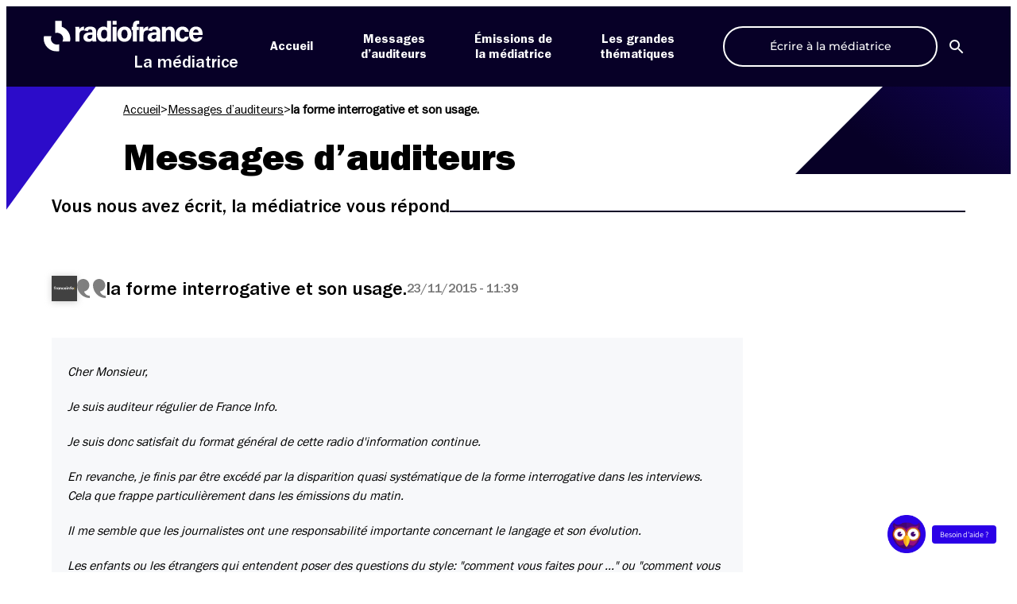

--- FILE ---
content_type: text/html; charset=UTF-8
request_url: https://mediateur.radiofrance.com/messages/la-forme-interrogative-et-son-usage/
body_size: 15498
content:
<!DOCTYPE html>
<html lang="fr-FR">

<head>
    <meta name="viewport" content="width=device-width, initial-scale=1"><title>la forme interrogative et son usage. &#8211; La Médiatrice</title><link rel="preload" href="https://mediateur.radiofrance.com/wp-content/themes/la-mediatrice/assets/images/logo-radiofrance-wt.svg" as="image" fetchpriority="high"><link rel="preload" href="https://mediateur.radiofrance.com/wp-content/themes/la-mediatrice/assets/images/chaines/franceinfo.svg" as="image" fetchpriority="high"><link rel="preload" href="https://mediateur.radiofrance.com/wp-content/themes/la-mediatrice/assets/images/avatar-mediatrice.png" as="image" fetchpriority="high">

    <meta charset="UTF-8">
    
    <link rel="apple-touch-icon" sizes="180x180" href="https://mediateur.radiofrance.com/wp-content/themes/la-mediatrice/favicons/apple-touch-icon.png">
    <link rel="icon" type="image/png" sizes="32x32" href="https://mediateur.radiofrance.com/wp-content/themes/la-mediatrice/favicons/favicon-32x32.png">
    <link rel="icon" type="image/png" sizes="16x16" href="https://mediateur.radiofrance.com/wp-content/themes/la-mediatrice/favicons/favicon-16x16.png">
    <link rel="manifest" href="https://mediateur.radiofrance.com/wp-content/themes/la-mediatrice/site.webmanifest">
    <link rel="mask-icon" href="https://mediateur.radiofrance.com/wp-content/themes/la-mediatrice/favicons/safari-pinned-tab.svg" color="#2b00e7">
    <meta name="msapplication-TileColor" content="#ffffff">
    <meta name="theme-color" content="#ffffff">

    <script data-cfasync="false" data-no-defer="1" data-no-minify="1" data-no-optimize="1">var ewww_webp_supported=!1;function check_webp_feature(A,e){var w;e=void 0!==e?e:function(){},ewww_webp_supported?e(ewww_webp_supported):((w=new Image).onload=function(){ewww_webp_supported=0<w.width&&0<w.height,e&&e(ewww_webp_supported)},w.onerror=function(){e&&e(!1)},w.src="data:image/webp;base64,"+{alpha:"UklGRkoAAABXRUJQVlA4WAoAAAAQAAAAAAAAAAAAQUxQSAwAAAARBxAR/Q9ERP8DAABWUDggGAAAABQBAJ0BKgEAAQAAAP4AAA3AAP7mtQAAAA=="}[A])}check_webp_feature("alpha");</script><script data-cfasync="false" data-no-defer="1" data-no-minify="1" data-no-optimize="1">var Arrive=function(c,w){"use strict";if(c.MutationObserver&&"undefined"!=typeof HTMLElement){var r,a=0,u=(r=HTMLElement.prototype.matches||HTMLElement.prototype.webkitMatchesSelector||HTMLElement.prototype.mozMatchesSelector||HTMLElement.prototype.msMatchesSelector,{matchesSelector:function(e,t){return e instanceof HTMLElement&&r.call(e,t)},addMethod:function(e,t,r){var a=e[t];e[t]=function(){return r.length==arguments.length?r.apply(this,arguments):"function"==typeof a?a.apply(this,arguments):void 0}},callCallbacks:function(e,t){t&&t.options.onceOnly&&1==t.firedElems.length&&(e=[e[0]]);for(var r,a=0;r=e[a];a++)r&&r.callback&&r.callback.call(r.elem,r.elem);t&&t.options.onceOnly&&1==t.firedElems.length&&t.me.unbindEventWithSelectorAndCallback.call(t.target,t.selector,t.callback)},checkChildNodesRecursively:function(e,t,r,a){for(var i,n=0;i=e[n];n++)r(i,t,a)&&a.push({callback:t.callback,elem:i}),0<i.childNodes.length&&u.checkChildNodesRecursively(i.childNodes,t,r,a)},mergeArrays:function(e,t){var r,a={};for(r in e)e.hasOwnProperty(r)&&(a[r]=e[r]);for(r in t)t.hasOwnProperty(r)&&(a[r]=t[r]);return a},toElementsArray:function(e){return e=void 0!==e&&("number"!=typeof e.length||e===c)?[e]:e}}),e=(l.prototype.addEvent=function(e,t,r,a){a={target:e,selector:t,options:r,callback:a,firedElems:[]};return this._beforeAdding&&this._beforeAdding(a),this._eventsBucket.push(a),a},l.prototype.removeEvent=function(e){for(var t,r=this._eventsBucket.length-1;t=this._eventsBucket[r];r--)e(t)&&(this._beforeRemoving&&this._beforeRemoving(t),(t=this._eventsBucket.splice(r,1))&&t.length&&(t[0].callback=null))},l.prototype.beforeAdding=function(e){this._beforeAdding=e},l.prototype.beforeRemoving=function(e){this._beforeRemoving=e},l),t=function(i,n){var o=new e,l=this,s={fireOnAttributesModification:!1};return o.beforeAdding(function(t){var e=t.target;e!==c.document&&e!==c||(e=document.getElementsByTagName("html")[0]);var r=new MutationObserver(function(e){n.call(this,e,t)}),a=i(t.options);r.observe(e,a),t.observer=r,t.me=l}),o.beforeRemoving(function(e){e.observer.disconnect()}),this.bindEvent=function(e,t,r){t=u.mergeArrays(s,t);for(var a=u.toElementsArray(this),i=0;i<a.length;i++)o.addEvent(a[i],e,t,r)},this.unbindEvent=function(){var r=u.toElementsArray(this);o.removeEvent(function(e){for(var t=0;t<r.length;t++)if(this===w||e.target===r[t])return!0;return!1})},this.unbindEventWithSelectorOrCallback=function(r){var a=u.toElementsArray(this),i=r,e="function"==typeof r?function(e){for(var t=0;t<a.length;t++)if((this===w||e.target===a[t])&&e.callback===i)return!0;return!1}:function(e){for(var t=0;t<a.length;t++)if((this===w||e.target===a[t])&&e.selector===r)return!0;return!1};o.removeEvent(e)},this.unbindEventWithSelectorAndCallback=function(r,a){var i=u.toElementsArray(this);o.removeEvent(function(e){for(var t=0;t<i.length;t++)if((this===w||e.target===i[t])&&e.selector===r&&e.callback===a)return!0;return!1})},this},i=new function(){var s={fireOnAttributesModification:!1,onceOnly:!1,existing:!1};function n(e,t,r){return!(!u.matchesSelector(e,t.selector)||(e._id===w&&(e._id=a++),-1!=t.firedElems.indexOf(e._id)))&&(t.firedElems.push(e._id),!0)}var c=(i=new t(function(e){var t={attributes:!1,childList:!0,subtree:!0};return e.fireOnAttributesModification&&(t.attributes=!0),t},function(e,i){e.forEach(function(e){var t=e.addedNodes,r=e.target,a=[];null!==t&&0<t.length?u.checkChildNodesRecursively(t,i,n,a):"attributes"===e.type&&n(r,i)&&a.push({callback:i.callback,elem:r}),u.callCallbacks(a,i)})})).bindEvent;return i.bindEvent=function(e,t,r){t=void 0===r?(r=t,s):u.mergeArrays(s,t);var a=u.toElementsArray(this);if(t.existing){for(var i=[],n=0;n<a.length;n++)for(var o=a[n].querySelectorAll(e),l=0;l<o.length;l++)i.push({callback:r,elem:o[l]});if(t.onceOnly&&i.length)return r.call(i[0].elem,i[0].elem);setTimeout(u.callCallbacks,1,i)}c.call(this,e,t,r)},i},o=new function(){var a={};function i(e,t){return u.matchesSelector(e,t.selector)}var n=(o=new t(function(){return{childList:!0,subtree:!0}},function(e,r){e.forEach(function(e){var t=e.removedNodes,e=[];null!==t&&0<t.length&&u.checkChildNodesRecursively(t,r,i,e),u.callCallbacks(e,r)})})).bindEvent;return o.bindEvent=function(e,t,r){t=void 0===r?(r=t,a):u.mergeArrays(a,t),n.call(this,e,t,r)},o};d(HTMLElement.prototype),d(NodeList.prototype),d(HTMLCollection.prototype),d(HTMLDocument.prototype),d(Window.prototype);var n={};return s(i,n,"unbindAllArrive"),s(o,n,"unbindAllLeave"),n}function l(){this._eventsBucket=[],this._beforeAdding=null,this._beforeRemoving=null}function s(e,t,r){u.addMethod(t,r,e.unbindEvent),u.addMethod(t,r,e.unbindEventWithSelectorOrCallback),u.addMethod(t,r,e.unbindEventWithSelectorAndCallback)}function d(e){e.arrive=i.bindEvent,s(i,e,"unbindArrive"),e.leave=o.bindEvent,s(o,e,"unbindLeave")}}(window,void 0),ewww_webp_supported=!1;function check_webp_feature(e,t){var r;ewww_webp_supported?t(ewww_webp_supported):((r=new Image).onload=function(){ewww_webp_supported=0<r.width&&0<r.height,t(ewww_webp_supported)},r.onerror=function(){t(!1)},r.src="data:image/webp;base64,"+{alpha:"UklGRkoAAABXRUJQVlA4WAoAAAAQAAAAAAAAAAAAQUxQSAwAAAARBxAR/Q9ERP8DAABWUDggGAAAABQBAJ0BKgEAAQAAAP4AAA3AAP7mtQAAAA==",animation:"UklGRlIAAABXRUJQVlA4WAoAAAASAAAAAAAAAAAAQU5JTQYAAAD/////AABBTk1GJgAAAAAAAAAAAAAAAAAAAGQAAABWUDhMDQAAAC8AAAAQBxAREYiI/gcA"}[e])}function ewwwLoadImages(e){if(e){for(var t=document.querySelectorAll(".batch-image img, .image-wrapper a, .ngg-pro-masonry-item a, .ngg-galleria-offscreen-seo-wrapper a"),r=0,a=t.length;r<a;r++)ewwwAttr(t[r],"data-src",t[r].getAttribute("data-webp")),ewwwAttr(t[r],"data-thumbnail",t[r].getAttribute("data-webp-thumbnail"));for(var i=document.querySelectorAll("div.woocommerce-product-gallery__image"),r=0,a=i.length;r<a;r++)ewwwAttr(i[r],"data-thumb",i[r].getAttribute("data-webp-thumb"))}for(var n=document.querySelectorAll("video"),r=0,a=n.length;r<a;r++)ewwwAttr(n[r],"poster",e?n[r].getAttribute("data-poster-webp"):n[r].getAttribute("data-poster-image"));for(var o,l=document.querySelectorAll("img.ewww_webp_lazy_load"),r=0,a=l.length;r<a;r++)e&&(ewwwAttr(l[r],"data-lazy-srcset",l[r].getAttribute("data-lazy-srcset-webp")),ewwwAttr(l[r],"data-srcset",l[r].getAttribute("data-srcset-webp")),ewwwAttr(l[r],"data-lazy-src",l[r].getAttribute("data-lazy-src-webp")),ewwwAttr(l[r],"data-src",l[r].getAttribute("data-src-webp")),ewwwAttr(l[r],"data-orig-file",l[r].getAttribute("data-webp-orig-file")),ewwwAttr(l[r],"data-medium-file",l[r].getAttribute("data-webp-medium-file")),ewwwAttr(l[r],"data-large-file",l[r].getAttribute("data-webp-large-file")),null!=(o=l[r].getAttribute("srcset"))&&!1!==o&&o.includes("R0lGOD")&&ewwwAttr(l[r],"src",l[r].getAttribute("data-lazy-src-webp"))),l[r].className=l[r].className.replace(/\bewww_webp_lazy_load\b/,"");for(var s=document.querySelectorAll(".ewww_webp"),r=0,a=s.length;r<a;r++)e?(ewwwAttr(s[r],"srcset",s[r].getAttribute("data-srcset-webp")),ewwwAttr(s[r],"src",s[r].getAttribute("data-src-webp")),ewwwAttr(s[r],"data-orig-file",s[r].getAttribute("data-webp-orig-file")),ewwwAttr(s[r],"data-medium-file",s[r].getAttribute("data-webp-medium-file")),ewwwAttr(s[r],"data-large-file",s[r].getAttribute("data-webp-large-file")),ewwwAttr(s[r],"data-large_image",s[r].getAttribute("data-webp-large_image")),ewwwAttr(s[r],"data-src",s[r].getAttribute("data-webp-src"))):(ewwwAttr(s[r],"srcset",s[r].getAttribute("data-srcset-img")),ewwwAttr(s[r],"src",s[r].getAttribute("data-src-img"))),s[r].className=s[r].className.replace(/\bewww_webp\b/,"ewww_webp_loaded");window.jQuery&&jQuery.fn.isotope&&jQuery.fn.imagesLoaded&&(jQuery(".fusion-posts-container-infinite").imagesLoaded(function(){jQuery(".fusion-posts-container-infinite").hasClass("isotope")&&jQuery(".fusion-posts-container-infinite").isotope()}),jQuery(".fusion-portfolio:not(.fusion-recent-works) .fusion-portfolio-wrapper").imagesLoaded(function(){jQuery(".fusion-portfolio:not(.fusion-recent-works) .fusion-portfolio-wrapper").isotope()}))}function ewwwWebPInit(e){ewwwLoadImages(e),ewwwNggLoadGalleries(e),document.arrive(".ewww_webp",function(){ewwwLoadImages(e)}),document.arrive(".ewww_webp_lazy_load",function(){ewwwLoadImages(e)}),document.arrive("videos",function(){ewwwLoadImages(e)}),"loading"==document.readyState?document.addEventListener("DOMContentLoaded",ewwwJSONParserInit):("undefined"!=typeof galleries&&ewwwNggParseGalleries(e),ewwwWooParseVariations(e))}function ewwwAttr(e,t,r){null!=r&&!1!==r&&e.setAttribute(t,r)}function ewwwJSONParserInit(){"undefined"!=typeof galleries&&check_webp_feature("alpha",ewwwNggParseGalleries),check_webp_feature("alpha",ewwwWooParseVariations)}function ewwwWooParseVariations(e){if(e)for(var t=document.querySelectorAll("form.variations_form"),r=0,a=t.length;r<a;r++){var i=t[r].getAttribute("data-product_variations"),n=!1;try{for(var o in i=JSON.parse(i))void 0!==i[o]&&void 0!==i[o].image&&(void 0!==i[o].image.src_webp&&(i[o].image.src=i[o].image.src_webp,n=!0),void 0!==i[o].image.srcset_webp&&(i[o].image.srcset=i[o].image.srcset_webp,n=!0),void 0!==i[o].image.full_src_webp&&(i[o].image.full_src=i[o].image.full_src_webp,n=!0),void 0!==i[o].image.gallery_thumbnail_src_webp&&(i[o].image.gallery_thumbnail_src=i[o].image.gallery_thumbnail_src_webp,n=!0),void 0!==i[o].image.thumb_src_webp&&(i[o].image.thumb_src=i[o].image.thumb_src_webp,n=!0));n&&ewwwAttr(t[r],"data-product_variations",JSON.stringify(i))}catch(e){}}}function ewwwNggParseGalleries(e){if(e)for(var t in galleries){var r=galleries[t];galleries[t].images_list=ewwwNggParseImageList(r.images_list)}}function ewwwNggLoadGalleries(e){e&&document.addEventListener("ngg.galleria.themeadded",function(e,t){window.ngg_galleria._create_backup=window.ngg_galleria.create,window.ngg_galleria.create=function(e,t){var r=$(e).data("id");return galleries["gallery_"+r].images_list=ewwwNggParseImageList(galleries["gallery_"+r].images_list),window.ngg_galleria._create_backup(e,t)}})}function ewwwNggParseImageList(e){for(var t in e){var r=e[t];if(void 0!==r["image-webp"]&&(e[t].image=r["image-webp"],delete e[t]["image-webp"]),void 0!==r["thumb-webp"]&&(e[t].thumb=r["thumb-webp"],delete e[t]["thumb-webp"]),void 0!==r.full_image_webp&&(e[t].full_image=r.full_image_webp,delete e[t].full_image_webp),void 0!==r.srcsets)for(var a in r.srcsets)nggSrcset=r.srcsets[a],void 0!==r.srcsets[a+"-webp"]&&(e[t].srcsets[a]=r.srcsets[a+"-webp"],delete e[t].srcsets[a+"-webp"]);if(void 0!==r.full_srcsets)for(var i in r.full_srcsets)nggFSrcset=r.full_srcsets[i],void 0!==r.full_srcsets[i+"-webp"]&&(e[t].full_srcsets[i]=r.full_srcsets[i+"-webp"],delete e[t].full_srcsets[i+"-webp"])}return e}check_webp_feature("alpha",ewwwWebPInit);</script><meta name='robots' content='index, follow, max-image-preview:large, max-snippet:-1, max-video-preview:-1' />
	<style>img:is([sizes="auto" i], [sizes^="auto," i]) { contain-intrinsic-size: 3000px 1500px }</style>
	<link rel='dns-prefetch' href='//sdk.privacy-center.org'>
<script type="didomi/javascript" data-vendor="c:twitter-rNGnjKz6" src="https://platform.twitter.com/widgets.js" charset="UTF-8"></script>
<script type="didomi/javascript" data-vendor="c:dyduchatb-AFVAAztA" src="https://prod-mediatrice-cht-01.radiofrance.com/chatboxes/Prod/1c4b806a-5c83-47e0-85f7-563988185e4a/9e2bbcad-505b-4e79-b99b-0a5464e58a8a/assembly.min.js" id="dyduchatbox"></script>
<script type="text/javascript">window.gdprAppliesGlobally=true;(function(){function a(e){if(!window.frames[e]){if(document.body&&document.body.firstChild){var t=document.body;var n=document.createElement("iframe");n.style.display="none";n.name=e;n.title=e;t.insertBefore(n,t.firstChild)}
      else{setTimeout(function(){a(e)},5)}}}function e(n,r,o,c,s){function e(e,t,n,a){if(typeof n!=="function"){return}if(!window[r]){window[r]=[]}var i=false;if(s){i=s(e,t,n)}if(!i){window[r].push({command:e,parameter:t,callback:n,version:a})}}e.stub=true;function t(a){if(!window[n]||window[n].stub!==true){return}if(!a.data){return}
        var i=typeof a.data==="string";var e;try{e=i?JSON.parse(a.data):a.data}catch(t){return}if(e[o]){var r=e[o];window[n](r.command,r.parameter,function(e,t){var n={};n[c]={returnValue:e,success:t,callId:r.callId};a.source.postMessage(i?JSON.stringify(n):n,"*")},r.version)}}
        if(typeof window[n]!=="function"){window[n]=e;if(window.addEventListener){window.addEventListener("message",t,false)}else{window.attachEvent("onmessage",t)}}}e("__tcfapi","__tcfapiBuffer","__tcfapiCall","__tcfapiReturn");a("__tcfapiLocator");(function(e,tgt){
        var t=document.createElement("script");t.id="spcloader";t.type="text/javascript";t.async=true;t.src="https://sdk.privacy-center.org/"+e+"/loader.js?target_type=notice&target="+tgt;t.charset="utf-8";var n=document.getElementsByTagName("script")[0];n.parentNode.insertBefore(t,n)})("0ad08901-fea3-47ac-9ee9-757368300b5d","8ytVEgFT")})();</script>
		<script type="text/javascript" async>
		// Reload Page when consent changes
		window.didomiEventListeners = window.didomiEventListeners || [];
		window.didomiEventListeners.push({
			event: "consent.changed",
			listener: function (context) {
				window.location.reload(true);
			}
		});
		// Remove previous cookies from root Domain
		document.cookie = 'didomi_token=; path=/; domain=.radiofrance.com; expires=' + new Date(0).toUTCString();
		document.cookie = 'euconsent-v2=; path=/; domain=.radiofrance.com; expires=' + new Date(0).toUTCString();
		// Force customDomain
		window.didomiConfig = {
			cookies: {
				local: {
					customDomain: 'mediateur.radiofrance.com'
				}
			}
		};
		</script>
				<script type="text/javascript" async>
		document.addEventListener("DOMContentLoaded", (event) => {
			var btnDidomi = document.querySelectorAll('a[href="#didomi"]');
			if (!btnDidomi) return;

			btnDidomi.forEach(function(btn, index){
				btn.addEventListener('click', (e) => {
					e.preventDefault();
					window.Didomi.preferences.show()
				});
			});
		});
		</script>
		
	<!-- This site is optimized with the Yoast SEO plugin v26.4 - https://yoast.com/wordpress/plugins/seo/ -->
	<link rel="canonical" href="https://mediateur.radiofrance.com/message/la-forme-interrogative-et-son-usage/" />
	<meta property="og:locale" content="fr_FR" />
	<meta property="og:type" content="article" />
	<meta property="og:title" content="la forme interrogative et son usage. &#8211; La Médiatrice" />
	<meta property="og:url" content="https://mediateur.radiofrance.com/message/la-forme-interrogative-et-son-usage/" />
	<meta property="og:site_name" content="La Médiatrice" />
	<meta property="article:publisher" content="https://www.facebook.com/MediatriceRadioFrance" />
	<meta property="og:image" content="https://mediateur.radiofrance.com/wp-farm-static/wp-content/la-mediatrice/2024/03/Meditraice-Accueil.jpg" />
	<meta property="og:image:width" content="1223" />
	<meta property="og:image:height" content="600" />
	<meta property="og:image:type" content="image/jpeg" />
	<meta name="twitter:card" content="summary_large_image" />
	<meta name="twitter:site" content="@mediatriceRF" />
	<script type="application/ld+json" class="yoast-schema-graph">{"@context":"https://schema.org","@graph":[{"@type":"WebPage","@id":"https://mediateur.radiofrance.com/message/la-forme-interrogative-et-son-usage/","url":"https://mediateur.radiofrance.com/message/la-forme-interrogative-et-son-usage/","name":"la forme interrogative et son usage. &#8211; La Médiatrice","isPartOf":{"@id":"https://mediateur.radiofrance.com/#website"},"datePublished":"2015-11-23T10:39:53+00:00","breadcrumb":{"@id":"https://mediateur.radiofrance.com/message/la-forme-interrogative-et-son-usage/#breadcrumb"},"inLanguage":"fr-FR","potentialAction":[{"@type":"ReadAction","target":["https://mediateur.radiofrance.com/message/la-forme-interrogative-et-son-usage/"]}]},{"@type":"BreadcrumbList","@id":"https://mediateur.radiofrance.com/message/la-forme-interrogative-et-son-usage/#breadcrumb","itemListElement":[{"@type":"ListItem","position":1,"name":"Accueil","item":"https://mediateur.radiofrance.com/"},{"@type":"ListItem","position":2,"name":"Messages d’auditeurs","item":"https://mediateur.radiofrance.com/messages/"},{"@type":"ListItem","position":3,"name":"la forme interrogative et son usage."}]},{"@type":"WebSite","@id":"https://mediateur.radiofrance.com/#website","url":"https://mediateur.radiofrance.com/","name":"La Médiatrice","description":"commenter, réagir, questionner","potentialAction":[{"@type":"SearchAction","target":{"@type":"EntryPoint","urlTemplate":"https://mediateur.radiofrance.com/?s={search_term_string}"},"query-input":{"@type":"PropertyValueSpecification","valueRequired":true,"valueName":"search_term_string"}}],"inLanguage":"fr-FR"}]}</script>
	<!-- / Yoast SEO plugin. -->


<link rel='dns-prefetch' href='//mediateur.radiofrance.com' />
		<style type="text/css">
			#wpadminbar #wp-admin-bar-my-networks > .ab-item:first-child:before {
				content: "\f325";
				top: 3px;
			}
		</style>
		<link rel='stylesheet' id='wp-block-library-css' href='https://mediateur.radiofrance.com/wp-includes/css/dist/block-library/style.min.css?ver=1763977012' type='text/css' media='all' />
<style id='global-styles-inline-css' type='text/css'>
:root{--wp--preset--aspect-ratio--square: 1;--wp--preset--aspect-ratio--4-3: 4/3;--wp--preset--aspect-ratio--3-4: 3/4;--wp--preset--aspect-ratio--3-2: 3/2;--wp--preset--aspect-ratio--2-3: 2/3;--wp--preset--aspect-ratio--16-9: 16/9;--wp--preset--aspect-ratio--9-16: 9/16;--wp--preset--color--black: #000000;--wp--preset--color--cyan-bluish-gray: #abb8c3;--wp--preset--color--white: #ffffff;--wp--preset--color--pale-pink: #f78da7;--wp--preset--color--vivid-red: #cf2e2e;--wp--preset--color--luminous-vivid-orange: #ff6900;--wp--preset--color--luminous-vivid-amber: #fcb900;--wp--preset--color--light-green-cyan: #7bdcb5;--wp--preset--color--vivid-green-cyan: #00d084;--wp--preset--color--pale-cyan-blue: #8ed1fc;--wp--preset--color--vivid-cyan-blue: #0693e3;--wp--preset--color--vivid-purple: #9b51e0;--wp--preset--color--black-mediatrice: #070027;--wp--preset--color--blue-mediatrice: #2B00E7;--wp--preset--gradient--vivid-cyan-blue-to-vivid-purple: linear-gradient(135deg,rgba(6,147,227,1) 0%,rgb(155,81,224) 100%);--wp--preset--gradient--light-green-cyan-to-vivid-green-cyan: linear-gradient(135deg,rgb(122,220,180) 0%,rgb(0,208,130) 100%);--wp--preset--gradient--luminous-vivid-amber-to-luminous-vivid-orange: linear-gradient(135deg,rgba(252,185,0,1) 0%,rgba(255,105,0,1) 100%);--wp--preset--gradient--luminous-vivid-orange-to-vivid-red: linear-gradient(135deg,rgba(255,105,0,1) 0%,rgb(207,46,46) 100%);--wp--preset--gradient--very-light-gray-to-cyan-bluish-gray: linear-gradient(135deg,rgb(238,238,238) 0%,rgb(169,184,195) 100%);--wp--preset--gradient--cool-to-warm-spectrum: linear-gradient(135deg,rgb(74,234,220) 0%,rgb(151,120,209) 20%,rgb(207,42,186) 40%,rgb(238,44,130) 60%,rgb(251,105,98) 80%,rgb(254,248,76) 100%);--wp--preset--gradient--blush-light-purple: linear-gradient(135deg,rgb(255,206,236) 0%,rgb(152,150,240) 100%);--wp--preset--gradient--blush-bordeaux: linear-gradient(135deg,rgb(254,205,165) 0%,rgb(254,45,45) 50%,rgb(107,0,62) 100%);--wp--preset--gradient--luminous-dusk: linear-gradient(135deg,rgb(255,203,112) 0%,rgb(199,81,192) 50%,rgb(65,88,208) 100%);--wp--preset--gradient--pale-ocean: linear-gradient(135deg,rgb(255,245,203) 0%,rgb(182,227,212) 50%,rgb(51,167,181) 100%);--wp--preset--gradient--electric-grass: linear-gradient(135deg,rgb(202,248,128) 0%,rgb(113,206,126) 100%);--wp--preset--gradient--midnight: linear-gradient(135deg,rgb(2,3,129) 0%,rgb(40,116,252) 100%);--wp--preset--font-size--small: 13px;--wp--preset--font-size--medium: 20px;--wp--preset--font-size--large: 36px;--wp--preset--font-size--x-large: 42px;--wp--preset--font-family--montserrat: Montserrat, sans-serif;--wp--preset--spacing--20: 0.44rem;--wp--preset--spacing--30: 0.67rem;--wp--preset--spacing--40: 1rem;--wp--preset--spacing--50: 1.5rem;--wp--preset--spacing--60: 2.25rem;--wp--preset--spacing--70: 3.38rem;--wp--preset--spacing--80: 5.06rem;--wp--preset--shadow--natural: 6px 6px 9px rgba(0, 0, 0, 0.2);--wp--preset--shadow--deep: 12px 12px 50px rgba(0, 0, 0, 0.4);--wp--preset--shadow--sharp: 6px 6px 0px rgba(0, 0, 0, 0.2);--wp--preset--shadow--outlined: 6px 6px 0px -3px rgba(255, 255, 255, 1), 6px 6px rgba(0, 0, 0, 1);--wp--preset--shadow--crisp: 6px 6px 0px rgba(0, 0, 0, 1);}:root { --wp--style--global--content-size: calc(100% - 48px);--wp--style--global--wide-size: 1100px; }:where(body) { margin: 0; }.wp-site-blocks > .alignleft { float: left; margin-right: 2em; }.wp-site-blocks > .alignright { float: right; margin-left: 2em; }.wp-site-blocks > .aligncenter { justify-content: center; margin-left: auto; margin-right: auto; }:where(.is-layout-flex){gap: 0.5em;}:where(.is-layout-grid){gap: 0.5em;}.is-layout-flow > .alignleft{float: left;margin-inline-start: 0;margin-inline-end: 2em;}.is-layout-flow > .alignright{float: right;margin-inline-start: 2em;margin-inline-end: 0;}.is-layout-flow > .aligncenter{margin-left: auto !important;margin-right: auto !important;}.is-layout-constrained > .alignleft{float: left;margin-inline-start: 0;margin-inline-end: 2em;}.is-layout-constrained > .alignright{float: right;margin-inline-start: 2em;margin-inline-end: 0;}.is-layout-constrained > .aligncenter{margin-left: auto !important;margin-right: auto !important;}.is-layout-constrained > :where(:not(.alignleft):not(.alignright):not(.alignfull)){max-width: var(--wp--style--global--content-size);margin-left: auto !important;margin-right: auto !important;}.is-layout-constrained > .alignwide{max-width: var(--wp--style--global--wide-size);}body .is-layout-flex{display: flex;}.is-layout-flex{flex-wrap: wrap;align-items: center;}.is-layout-flex > :is(*, div){margin: 0;}body .is-layout-grid{display: grid;}.is-layout-grid > :is(*, div){margin: 0;}body{padding-top: 0px;padding-right: 0px;padding-bottom: 0px;padding-left: 0px;}a:where(:not(.wp-element-button)){text-decoration: underline;}:root :where(.wp-element-button, .wp-block-button__link){background-color: #32373c;border-width: 0;color: #fff;font-family: inherit;font-size: inherit;line-height: inherit;padding: calc(0.667em + 2px) calc(1.333em + 2px);text-decoration: none;}.has-black-color{color: var(--wp--preset--color--black) !important;}.has-cyan-bluish-gray-color{color: var(--wp--preset--color--cyan-bluish-gray) !important;}.has-white-color{color: var(--wp--preset--color--white) !important;}.has-pale-pink-color{color: var(--wp--preset--color--pale-pink) !important;}.has-vivid-red-color{color: var(--wp--preset--color--vivid-red) !important;}.has-luminous-vivid-orange-color{color: var(--wp--preset--color--luminous-vivid-orange) !important;}.has-luminous-vivid-amber-color{color: var(--wp--preset--color--luminous-vivid-amber) !important;}.has-light-green-cyan-color{color: var(--wp--preset--color--light-green-cyan) !important;}.has-vivid-green-cyan-color{color: var(--wp--preset--color--vivid-green-cyan) !important;}.has-pale-cyan-blue-color{color: var(--wp--preset--color--pale-cyan-blue) !important;}.has-vivid-cyan-blue-color{color: var(--wp--preset--color--vivid-cyan-blue) !important;}.has-vivid-purple-color{color: var(--wp--preset--color--vivid-purple) !important;}.has-black-mediatrice-color{color: var(--wp--preset--color--black-mediatrice) !important;}.has-blue-mediatrice-color{color: var(--wp--preset--color--blue-mediatrice) !important;}.has-black-background-color{background-color: var(--wp--preset--color--black) !important;}.has-cyan-bluish-gray-background-color{background-color: var(--wp--preset--color--cyan-bluish-gray) !important;}.has-white-background-color{background-color: var(--wp--preset--color--white) !important;}.has-pale-pink-background-color{background-color: var(--wp--preset--color--pale-pink) !important;}.has-vivid-red-background-color{background-color: var(--wp--preset--color--vivid-red) !important;}.has-luminous-vivid-orange-background-color{background-color: var(--wp--preset--color--luminous-vivid-orange) !important;}.has-luminous-vivid-amber-background-color{background-color: var(--wp--preset--color--luminous-vivid-amber) !important;}.has-light-green-cyan-background-color{background-color: var(--wp--preset--color--light-green-cyan) !important;}.has-vivid-green-cyan-background-color{background-color: var(--wp--preset--color--vivid-green-cyan) !important;}.has-pale-cyan-blue-background-color{background-color: var(--wp--preset--color--pale-cyan-blue) !important;}.has-vivid-cyan-blue-background-color{background-color: var(--wp--preset--color--vivid-cyan-blue) !important;}.has-vivid-purple-background-color{background-color: var(--wp--preset--color--vivid-purple) !important;}.has-black-mediatrice-background-color{background-color: var(--wp--preset--color--black-mediatrice) !important;}.has-blue-mediatrice-background-color{background-color: var(--wp--preset--color--blue-mediatrice) !important;}.has-black-border-color{border-color: var(--wp--preset--color--black) !important;}.has-cyan-bluish-gray-border-color{border-color: var(--wp--preset--color--cyan-bluish-gray) !important;}.has-white-border-color{border-color: var(--wp--preset--color--white) !important;}.has-pale-pink-border-color{border-color: var(--wp--preset--color--pale-pink) !important;}.has-vivid-red-border-color{border-color: var(--wp--preset--color--vivid-red) !important;}.has-luminous-vivid-orange-border-color{border-color: var(--wp--preset--color--luminous-vivid-orange) !important;}.has-luminous-vivid-amber-border-color{border-color: var(--wp--preset--color--luminous-vivid-amber) !important;}.has-light-green-cyan-border-color{border-color: var(--wp--preset--color--light-green-cyan) !important;}.has-vivid-green-cyan-border-color{border-color: var(--wp--preset--color--vivid-green-cyan) !important;}.has-pale-cyan-blue-border-color{border-color: var(--wp--preset--color--pale-cyan-blue) !important;}.has-vivid-cyan-blue-border-color{border-color: var(--wp--preset--color--vivid-cyan-blue) !important;}.has-vivid-purple-border-color{border-color: var(--wp--preset--color--vivid-purple) !important;}.has-black-mediatrice-border-color{border-color: var(--wp--preset--color--black-mediatrice) !important;}.has-blue-mediatrice-border-color{border-color: var(--wp--preset--color--blue-mediatrice) !important;}.has-vivid-cyan-blue-to-vivid-purple-gradient-background{background: var(--wp--preset--gradient--vivid-cyan-blue-to-vivid-purple) !important;}.has-light-green-cyan-to-vivid-green-cyan-gradient-background{background: var(--wp--preset--gradient--light-green-cyan-to-vivid-green-cyan) !important;}.has-luminous-vivid-amber-to-luminous-vivid-orange-gradient-background{background: var(--wp--preset--gradient--luminous-vivid-amber-to-luminous-vivid-orange) !important;}.has-luminous-vivid-orange-to-vivid-red-gradient-background{background: var(--wp--preset--gradient--luminous-vivid-orange-to-vivid-red) !important;}.has-very-light-gray-to-cyan-bluish-gray-gradient-background{background: var(--wp--preset--gradient--very-light-gray-to-cyan-bluish-gray) !important;}.has-cool-to-warm-spectrum-gradient-background{background: var(--wp--preset--gradient--cool-to-warm-spectrum) !important;}.has-blush-light-purple-gradient-background{background: var(--wp--preset--gradient--blush-light-purple) !important;}.has-blush-bordeaux-gradient-background{background: var(--wp--preset--gradient--blush-bordeaux) !important;}.has-luminous-dusk-gradient-background{background: var(--wp--preset--gradient--luminous-dusk) !important;}.has-pale-ocean-gradient-background{background: var(--wp--preset--gradient--pale-ocean) !important;}.has-electric-grass-gradient-background{background: var(--wp--preset--gradient--electric-grass) !important;}.has-midnight-gradient-background{background: var(--wp--preset--gradient--midnight) !important;}.has-small-font-size{font-size: var(--wp--preset--font-size--small) !important;}.has-medium-font-size{font-size: var(--wp--preset--font-size--medium) !important;}.has-large-font-size{font-size: var(--wp--preset--font-size--large) !important;}.has-x-large-font-size{font-size: var(--wp--preset--font-size--x-large) !important;}.has-montserrat-font-family{font-family: var(--wp--preset--font-family--montserrat) !important;}
:where(.wp-block-post-template.is-layout-flex){gap: 1.25em;}:where(.wp-block-post-template.is-layout-grid){gap: 1.25em;}
:where(.wp-block-columns.is-layout-flex){gap: 2em;}:where(.wp-block-columns.is-layout-grid){gap: 2em;}
:root :where(.wp-block-pullquote){font-size: 1.5em;line-height: 1.6;}
</style>
<link rel='stylesheet' id='mediatrice-css-css' href='https://mediateur.radiofrance.com/wp-content/themes/la-mediatrice/assets/styles/style-slim.css?ver=1763977012' type='text/css' media='all' />
<script type="text/javascript" src="https://mediateur.radiofrance.com/wp-includes/js/jquery/jquery.min.js?ver=1763977012" id="jquery-core-js"></script>
<script type="text/javascript" src="https://mediateur.radiofrance.com/wp-includes/js/jquery/jquery-migrate.min.js?ver=1763977012" id="jquery-migrate-js"></script>
<link rel="alternate" title="oEmbed (JSON)" type="application/json+oembed" href="https://mediateur.radiofrance.com/wp-json/oembed/1.0/embed?url=https%3A%2F%2Fmediateur.radiofrance.com%2Fmessages%2Fla-forme-interrogative-et-son-usage%2F" />
<link rel="alternate" title="oEmbed (XML)" type="text/xml+oembed" href="https://mediateur.radiofrance.com/wp-json/oembed/1.0/embed?url=https%3A%2F%2Fmediateur.radiofrance.com%2Fmessages%2Fla-forme-interrogative-et-son-usage%2F&#038;format=xml" />
<style>.wp-block-gallery.is-cropped .blocks-gallery-item picture{height:100%;width:100%;}</style><link rel="icon" href="https://mediateur.radiofrance.com/wp-farm-static/wp-content/la-mediatrice/2023/09/cropped-radio-france-entreprise-avatar-32x32.png" sizes="32x32" />
<link rel="icon" href="https://mediateur.radiofrance.com/wp-farm-static/wp-content/la-mediatrice/2023/09/cropped-radio-france-entreprise-avatar-192x192.png" sizes="192x192" />
<link rel="apple-touch-icon" href="https://mediateur.radiofrance.com/wp-farm-static/wp-content/la-mediatrice/2023/09/cropped-radio-france-entreprise-avatar-180x180.png" />
<meta name="msapplication-TileImage" content="https://mediateur.radiofrance.com/wp-farm-static/wp-content/la-mediatrice/2023/09/cropped-radio-france-entreprise-avatar-270x270.png" />
<noscript><style>.perfmatters-lazy[data-src]{display:none !important;}</style></noscript><style>.perfmatters-lazy.pmloaded,.perfmatters-lazy.pmloaded>img,.perfmatters-lazy>img.pmloaded,.perfmatters-lazy[data-ll-status=entered]{animation:500ms pmFadeIn}@keyframes pmFadeIn{0%{opacity:0}100%{opacity:1}}</style></head>

<body id="messages" class="wp-singular message-template-default single single-message postid-38596 wp-theme-la-mediatrice messages">
    <ul class="a11y-skip">
        <li class="a11y-skip__navitem">
            <a class="a11y-skip__navlink" href="#menu">Aller au menu</a>
        </li>
        <li class="a11y-skip__navitem">
            <a class="a11y-skip__navlink" href="#main">Aller au contenu</a>
        </li>
        <li class="a11y-skip__navitem">
            <a class="a11y-skip__navlink" href="#footer">Aller au pied de page</a>
        </li>
    </ul>

    
    <svg aria-hidden="true" style="position:absolute" width="0" height="0">
    <symbol viewBox="0 0 22 16" id="icon-arrow" xmlns="http://www.w3.org/2000/svg">
        <path d="M.271 8.559l7.204 7.204c.316.316.813.316 1.107 0 .316-.316.316-.813 0-1.107L2.71 8.785h17.998a.8.8 0 00.79-.79.8.8 0 00-.79-.791H2.733l5.871-5.872c.316-.316.316-.812 0-1.106A.784.784 0 008.04 0a.784.784 0 00-.565.226L.271 7.43a.749.749 0 00-.226.564c0 .226.09.407.226.565z" />
    </symbol>
    <symbol viewBox="0 0 11 14" id="icon-caret" xmlns="http://www.w3.org/2000/svg">
        <path d="M0 14l11-7L0 0v14z" />
    </symbol>
    <symbol viewBox="0 0 13 8" id="icon-chevron" xmlns="http://www.w3.org/2000/svg">
        <path d="M6.4 7.9c-.3 0-.5-.1-.7-.3L.2 1.5C-.1 1.1-.1.5.3.2c.4-.3 1-.3 1.3.1l4.8 5.4L11.2.3c.3-.4.9-.4 1.3-.1.4.3.4.9.1 1.3L7.1 7.6c-.2.2-.4.3-.7.3z" />
    </symbol>
    <symbol viewBox="0 0 22 22" id="icon-double-chevron" xmlns="http://www.w3.org/2000/svg">
        <path d="M2.967 13L11 4.985 19.032 13l2.468-2.467L11 .033.5 10.533 2.967 13z" />
        <path d="M2.967 22L11 13.985 19.032 22l2.468-2.468L11 9.032.5 19.532 2.967 22z" />
    </symbol>
    <symbol viewBox="0 0 20 20" id="icon-enveloppe" xmlns="http://www.w3.org/2000/svg">
        <path fill-rule="evenodd" clip-rule="evenodd" d="M18.908 2.414a.278.278 0 00-.29-.04L1.156 10.15a.258.258 0 00-.156.231c-.001.1.057.19.15.234l3.45 1.492c.09.043 7.2-3.548 7.2-3.548l-4.366 4.688a.5.5 0 00-.134.34v3.489a.5.5 0 00.86.347l2.281-2.37 3.601 1.746a.28.28 0 00.223.004.262.262 0 00.15-.16l4.573-13.958a.251.251 0 00-.08-.271z" />
    </symbol>
    <symbol viewBox="0 0 10 21" id="icon-fb" xmlns="http://www.w3.org/2000/svg">
        <path fill-rule="evenodd" clip-rule="evenodd" d="M2.486 20.299V10.263H.411V6.804h2.075V4.728c0-2.822 1.172-4.5 4.501-4.5H9.76v3.46H8.026c-1.296 0-1.381.483-1.381 1.385L6.64 6.804h3.138l-.367 3.459H6.64v10.036H2.486z" />
    </symbol>
    <symbol viewBox="0 0 36 28" id="icon-filter" xmlns="http://www.w3.org/2000/svg">
        <path d="M21.1 5H1.9C1.403 5 1 4.552 1 4s.403-1 .9-1h19.2c.497 0 .9.448.9 1s-.403 1-.9 1zm13 10H14.9c-.497 0-.9-.448-.9-1s.403-1 .9-1h19.2c.497 0 .9.448.9 1s-.403 1-.9 1zm.987 10H22.913c-.504 0-.913-.448-.913-1s.409-1 .913-1h12.174c.504 0 .913.448.913 1s-.409 1-.913 1zm-21.065 0H.978A.99.99 0 010 24c0-.552.438-1 .978-1h13.044A.99.99 0 0115 24a.99.99 0 01-.978 1z" />
        <path fill-rule="evenodd" clip-rule="evenodd" d="M22.318 7.682a4.499 4.499 0 106.363-6.362 4.499 4.499 0 00-6.363 6.362zm1.273-5.091a2.701 2.701 0 113.819 3.82 2.701 2.701 0 01-3.82-3.82zM7.318 17.682a4.499 4.499 0 106.363-6.362 4.499 4.499 0 00-6.363 6.362zm1.273-5.091a2.701 2.701 0 013.818 3.818 2.701 2.701 0 01-3.818-3.818zm6.727 14.091a4.5 4.5 0 106.363-6.362 4.5 4.5 0 00-6.363 6.362zm1.273-5.091a2.701 2.701 0 113.819 3.82 2.701 2.701 0 01-3.82-3.82z" />
        <path d="M35.045 5h-5.09C29.427 5 29 4.552 29 4s.427-1 .954-1h5.091c.528 0 .955.448.955 1s-.427 1-.955 1zM6.182 15H1.818C1.366 15 1 14.552 1 14s.366-1 .818-1h4.364c.452 0 .818.448.818 1s-.366 1-.818 1z" />
    </symbol>
    <symbol viewBox="0 0 512 512" id="icon-instgm" xmlns="http://www.w3.org/2000/svg">
        <path d="M256 46.1c68.4 0 76.5.3 103.4 1.5 25 1.1 38.5 5.3 47.5 8.8 11.9 4.6 20.5 10.2 29.4 19.1 9 9 14.5 17.5 19.2 29.4 3.5 9 7.7 22.6 8.8 47.5 1.2 27 1.5 35.1 1.5 103.4s-.3 76.5-1.5 103.4c-1.1 25-5.3 38.5-8.8 47.5-4.6 11.9-10.2 20.5-19.1 29.4-9 9-17.5 14.5-29.4 19.2-9 3.5-22.6 7.7-47.5 8.8-27 1.2-35.1 1.5-103.4 1.5s-76.5-.3-103.4-1.5c-25-1.1-38.5-5.3-47.5-8.8-11.9-4.6-20.5-10.2-29.4-19.1-9-9-14.5-17.5-19.2-29.4-3.5-9-7.7-22.6-8.8-47.5-1.2-27-1.5-35.1-1.5-103.4s.3-76.5 1.5-103.4c1.1-25 5.3-38.5 8.8-47.5 4.6-11.9 10.2-20.5 19.1-29.4 9-9 17.5-14.5 29.4-19.2 9-3.5 22.6-7.7 47.5-8.8 26.9-1.2 35-1.5 103.4-1.5zM256 0c-69.5 0-78.2.3-105.5 1.5-27.2 1.2-45.9 5.6-62.1 11.9C71.5 20 57.2 28.7 43 43 28.7 57.2 20 71.5 13.4 88.3c-6.3 16.3-10.7 34.9-11.9 62.1C.3 177.8 0 186.5 0 256s.3 78.2 1.5 105.5c1.2 27.2 5.6 45.9 11.9 62.1C20 440.5 28.7 454.8 43 469c14.2 14.2 28.5 23 45.3 29.5 16.3 6.3 34.9 10.7 62.1 11.9 27.3 1.2 36 1.5 105.5 1.5s78.2-.3 105.5-1.5c27.2-1.2 45.9-5.6 62.1-11.9 16.8-6.5 31.1-15.3 45.3-29.5s23-28.5 29.5-45.3c6.3-16.3 10.7-34.9 11.9-62.1 1.2-27.3 1.5-36 1.5-105.5s-.3-78.2-1.5-105.5c-1.2-27.2-5.6-45.9-11.9-62.1-6.3-17-15-31.3-29.3-45.5-14.2-14.2-28.5-23-45.3-29.5-16.3-6.3-34.9-10.7-62.1-11.9C334.2.3 325.5 0 256 0z" />
        <path d="M256 124.5c-72.6 0-131.5 58.9-131.5 131.5S183.4 387.5 256 387.5 387.5 328.6 387.5 256 328.6 124.5 256 124.5zm0 216.8c-47.1 0-85.3-38.2-85.3-85.3s38.2-85.3 85.3-85.3c47.1 0 85.3 38.2 85.3 85.3s-38.2 85.3-85.3 85.3zm167.4-222c0 16.955-13.745 30.7-30.7 30.7S362 136.255 362 119.3s13.745-30.7 30.7-30.7 30.7 13.745 30.7 30.7z" />
    </symbol>
    <symbol viewBox="0 0 20 19" id="icon-lkdn" xmlns="http://www.w3.org/2000/svg">
        <path fill-rule="evenodd" clip-rule="evenodd" d="M4.845 18.959H.831V6.917h4.014v12.042zM2.826 4.24h-.023C1.605 4.24.831 3.349.831 2.234c0-1.139.798-2.006 2.018-2.006 1.221 0 1.973.867 1.996 2.006 0 1.115-.775 2.008-2.02 2.008zm16.739 14.719H15.62v-6.295c0-1.581-.57-2.66-1.999-2.66-1.09 0-1.739.727-2.024 1.43-.104.252-.13.602-.13.954v6.571H7.522s.052-10.662 0-11.766h3.945V8.86c.524-.801 1.461-1.943 3.556-1.943 2.596 0 4.542 1.682 4.542 5.296v6.746z" />
    </symbol>
    <symbol viewBox="0 0 18 20" id="icon-play" xmlns="http://www.w3.org/2000/svg">
        <path d="M17.468 10.478L.19 19.98V.975l17.278 9.503z" />
    </symbol>
    <symbol viewBox="0 0 36 24" id="icon-quote" xmlns="http://www.w3.org/2000/svg">
        <path d="M.014 8.19C.011 8.093 0 8.001 0 7.905c0-.033.005-.064.005-.095 0-.064-.005-.126-.005-.19l.014.01C.156 3.393 3.55 0 7.723 0c4.266 0 7.722 3.54 7.722 7.906 0 3.983-2.881 7.27-6.626 7.816.931 3.158 3.791 5.456 7.181 5.456V24C7.343 23.999.307 16.977.014 8.19zm20 0c-.003-.096-.014-.188-.014-.284 0-.033.005-.064.005-.095 0-.064-.005-.126-.005-.19l.014.01C20.156 3.393 23.55 0 27.723 0c4.266 0 7.723 3.54 7.723 7.906 0 3.983-2.882 7.27-6.627 7.816.931 3.158 3.79 5.456 7.181 5.456V24c-8.657-.001-15.693-7.023-15.986-15.81z" />
    </symbol>
    <symbol viewBox="0 0 18 18" id="icon-search" xmlns="http://www.w3.org/2000/svg">
        <path fill-rule="evenodd" clip-rule="evenodd" d="M11.71 11l-.28-.27A6.471 6.471 0 0013 6.5 6.5 6.5 0 106.5 13c1.61 0 3.09-.59 4.23-1.57l.27.28v.79l5 4.99L17.49 16l-4.99-5h-.79zM2 6.5C2 4.01 4.01 2 6.5 2S11 4.01 11 6.5 8.99 11 6.5 11 2 8.99 2 6.5z" />
    </symbol>
    <symbol viewBox="0 0 24 24" id="icon-x" xmlns="http://www.w3.org/2000/svg">
        <path d="M18.901 1.153h3.68l-8.04 9.19L24 22.846h-7.406l-5.8-7.584-6.638 7.584H.474l8.6-9.83L0 1.154h7.594l5.243 6.932zM17.61 20.644h2.039L6.486 3.24H4.298z" />
    </symbol>
</svg>
    <header class="header--main" role="banner">
        <div class="header--main-wrap">
            <a class="header--main-logo" href="https://mediateur.radiofrance.com">
                <div class="logo">
                    <img data-perfmatters-preload src="https://mediateur.radiofrance.com/wp-content/themes/la-mediatrice/assets/images/logo-radiofrance-wt.svg" alt="La médiatrice Radio France" width="200" height="38" fetchpriority="high">
                    <span>La médiatrice</span>
                </div>
            </a>
            <nav class="nav--main" role="navigation">
                <button type="button" class="btn--toggle-menu">
                    <span class="label-menu">Menu</span>
                    <span class="icon-menu">
                        <span class="top-bar"></span>
                        <span class="middle-bar"></span>
                        <span class="bottom-bar"></span>
                    </span>
                </button>
                <div class="header--search mobile" role="search">
                    <form class="form-search" action="https://mediateur.radiofrance.com">
    <div class="input--field search">
        <label class="sr-only" for="searchform">Recherche</label>
        <input name="s" id="searchform" type="text" value="" placeholder="Rechercher" required>
    </div>
    <button class="form-search__submit" type="submit">
        <svg class="icon icon-search" aria-hidden="true" focusable="false">
            <use xlink:href="#icon-search"></use>
        </svg>
        <span class="sr-only button--label">Recherche</span>
    </button>
</form>                </div>
                <div id="menu" class="menu-wrap">
                    <ul><li id="menu-item-59" class="menu-item menu-item-type-post_type menu-item-object-page menu-item-home menu-item-59"><a href="https://mediateur.radiofrance.com/">Accueil</a></li>
<li id="menu-item-357677" class="menu-item menu-item-type-post_type_archive menu-item-object-message menu-item-357677"><a href="https://mediateur.radiofrance.com/messages/">Messages d&rsquo;auditeurs</a></li>
<li id="menu-item-80" class="menu-item menu-item-type-taxonomy menu-item-object-category menu-item-80"><a href="https://mediateur.radiofrance.com/rendez-vous/">Émissions de la médiatrice</a></li>
<li id="menu-item-56" class="menu-item menu-item-type-taxonomy menu-item-object-category menu-item-56"><a href="https://mediateur.radiofrance.com/infos/">Les grandes thématiques</a></li>
<li><a class="button btn-outline" href="https://mediateur.radiofrance.com/mediateur/"><span class="button--label">Écrire à la médiatrice</span></a></li></ul>                    <div class="header--main-search" role="search">
                        <form action="https://mediateur.radiofrance.com" method="get" class="form--search">
                            <button type="button" class="toggle-search">
                                <svg class="icon icon-search" aria-hidden="true" focusable="false">
                                    <use xlink:href="#icon-search"></use>
                                </svg>
                                <span class="button--label">Recherche</span>
                            </button>
                            <div class="form--search-wrap hidden">
                                <label class="sr-only" for="search">Rechercher sur le site</label>
                                <input type="text" name="s" id="search" placeholder="Rechercher un article" value="" required>
                                <button class="icobutton" type="submit">
                                    <svg class="icon icon-search" aria-hidden="true" focusable="false">
                                        <use xlink:href="#icon-search"></use>
                                    </svg>
                                    <span class="button--label">Recherche</span>
                                </button>
                            </div>
                        </form>
                    </div>
                </div>
            </nav>
        </div>

    </header>

    <main id="main" role="main">
        <div class="breadcrumb"><div class="breadcrumb__wrap"><a href="https://mediateur.radiofrance.com/">Accueil</a> <div class="sep"> &gt; </div> <a href="https://mediateur.radiofrance.com/messages/">Messages d’auditeurs</a> <div class="sep"> &gt; </div> <div class="breadcrumb_last" aria-current="page">la forme interrogative et son usage.</div></div></div>
<section class="message">
    <header class="page-header">
        <div class="page-header__wrap">

            <div class="page-header__title">
                <span>Messages d’auditeurs</span>
            </div>
                            <div class="page-header__subtitle">
                    <span>Vous nous avez écrit, la médiatrice vous répond</span>
                </div>
            
            <div class="page-header__banner">
                
                <div class="message__meta">

                                            <div class="message__channel">
                            <img data-perfmatters-preload src="https://mediateur.radiofrance.com/wp-content/themes/la-mediatrice/assets/images/chaines/franceinfo.svg" alt="franceinfo" width="32" height="32" fetchpriority="high">                        </div>
                    
                    <svg class="icon icon-quote" aria-hidden="true" focusable="false">
                        <use xlink:href="#icon-quote"></use>
                    </svg>

                    <h1 class="message__title">
                        la forme interrogative et son usage.                    </h1>

                    <div class="message__date">
                        23/11/2015 - 11:39                    </div>

                </div>

            </div>
        </div>
    </header>
    <div class="message-content">
        <div class="message-content__wrap">
            <div class="message__single">
                <div class="message__single-comment">
                    <div class="message__single-wrap">
                        <p>Cher Monsieur,</p>
<p>Je suis auditeur régulier de France Info.</p>
<p>Je suis donc satisfait du format général de cette radio d'information continue.</p>
<p>En revanche, je finis par être excédé par la disparition quasi systématique de la forme interrogative dans les interviews. Cela que frappe particulièrement dans les émissions du matin.</p>
<p>Il me semble que les journalistes ont une responsabilité importante concernant le langage et son évolution.</p>
<p>Les enfants ou les étrangers qui entendent poser des questions du style: &quot;comment vous faites pour ...&quot; ou &quot;comment vous voyez...&quot; auront du mal à suivre les consignes des enseignants qui leur apprennent à dire : &quot;comment faites-vous pour...&quot; ou &quot;comment voyez-vous...&quot; </p>
<p>Ma remarque peut sembler secondaire dans le contexte actuel mais l'intégration se fait aussi par la façon de parler.</p>
<p>Merci pour votre vigilance et l'attention que vous voudrez bien accorder à mon message.</p>
<p>&nbsp;</p>
                    </div>
                </div>
                                    <div class="message__single-reply">
                        <div class="message__single-head">
                            <div class="message__single-avatar">
                                <picture>
                                    <source srcset="https://mediateur.radiofrance.com/wp-content/themes/la-mediatrice/assets/images/avatar-mediatrice@2x.png" media="(min-width: 768px)">
                                    <img data-perfmatters-preload width="48" height="48" src="https://mediateur.radiofrance.com/wp-content/themes/la-mediatrice/assets/images/avatar-mediatrice.png" alt="La Médiatrice Radio France vous répond" fetchpriority="high" class="no-lazy" />
                                </picture>
                            </div>
                            <div class="message__single-reply-date">
                                23/11/2015 - 11:39                            </div>
                        </div>
                        <div class="message__single-wrap">
                            <p>Nous vous remercions de votre message. Il a été lu par le médiateur et transmis au service concerné par vos questions ou vos réactions. Nous souhaitons être en mesure de vous satisfaire au mieux, tout en précisant qu’il nous est impossible de répondre personnellement aux 150 à 200 contributions que vous nous adressez chaque semaine sur le site mediateur.radiofrance.com , sur Facebook « Médiateur des antennes », sur Twitter « @mediateurRF » ou par mail mediateur@radiofrance.com . Même sans réponse personnelle de notre part, de nombreuses contributions sont relayées sur les antennes de France Inter, France Info et France Culture dans les Rendez-vous du médiateur ou dans Les infos du médiateur, lettre hebdomadaire à destination de tous les responsables des antennes de Radio France.<br />Merci de votre fidélité à nos antennes. <br />Bruno DENAES, médiateur des antennes de Radio France.</p>
                        </div>
                    </div>
                            </div>
            <div class="message__single-return">
                <a href="https://mediateur.radiofrance.com/messages/">
                    <svg class="icon icon-chevron" aria-hidden="true" focusable="false">
                        <use xlink:href="#icon-chevron"></use>
                    </svg>
                    <span class="label">Revenir aux messages</span>
                </a>
            </div>
        </div>
    </div>
</section>

</main>
<footer id="footer" class="footer--main" role="contentinfo">

    <div class="footer--main-logo">
        <div class="logo">
            <img data-perfmatters-preload src="https://mediateur.radiofrance.com/wp-content/themes/la-mediatrice/assets/images/logo-radiofrance-wt.svg" alt="La médiatrice Radio France" width="200" height="38" fetchpriority="high">
            <span>La médiatrice</span>
        </div>
    </div>

    <div class="footer--main-wrap">
        <div class="footer--main-col reception">
            <h2 class="footer--main-title">
                Vous avez un problème de réception ?
            </h2>
            <div class="footer--main-content">
                <p>Remplissez l’un de nos formulaires afin que nous puissions vous aider.</p>
            </div>
                        <ul class="footer--main-links">
                <li><a class="button btn-tertiary" href="https://mediateur.radiofrance.com/incident-fm-dab/"><span class="button--label">Réception FM/DAB</span></a></li>                <li><a class="button btn-tertiary" href="https://mediateur.radiofrance.com/incident-de-diffusion-numerique/"><span class="button--label">Réception numérique</span></a></li>            </ul>
        </div>
        <div class="footer--main-col mediatrice">
            <h2 class="footer--main-title">
                La médiatrice
            </h2>
            <ul class="footer--main-links"><li id="menu-item-357681" class="menu-item menu-item-type-post_type menu-item-object-page menu-item-357681"><a href="https://mediateur.radiofrance.com/mediateur/">Écrire à la médiatrice</a></li>
<li id="menu-item-357682" class="menu-item menu-item-type-post_type_archive menu-item-object-message menu-item-357682"><a href="https://mediateur.radiofrance.com/messages/">Messages d&rsquo;auditeurs</a></li>
<li id="menu-item-357683" class="menu-item menu-item-type-taxonomy menu-item-object-category menu-item-357683"><a href="https://mediateur.radiofrance.com/actualites/">Actualités</a></li>
<li id="menu-item-357684" class="menu-item menu-item-type-taxonomy menu-item-object-category menu-item-357684"><a href="https://mediateur.radiofrance.com/rendez-vous/">Émissions</a></li>
<li id="menu-item-357685" class="menu-item menu-item-type-taxonomy menu-item-object-category menu-item-357685"><a href="https://mediateur.radiofrance.com/videos/">Vidéos</a></li>
<li id="menu-item-382809" class="menu-item menu-item-type-post_type menu-item-object-page menu-item-382809"><a href="https://mediateur.radiofrance.com/plan-du-site/">Plan du site</a></li>
</ul>        </div>

        <div class="footer--main-col corporate">
            <h2 class="footer--main-title">
                Radio France
            </h2>
            <ul class="footer--main-links"><li id="menu-item-27" class="menu-item menu-item-type-custom menu-item-object-custom menu-item-27"><a target="_blank" href="https://www.radiofrance.com/">radiofrance.com</a></li>
<li id="menu-item-30" class="menu-item menu-item-type-custom menu-item-object-custom menu-item-30"><a target="_blank" href="https://www.radiofrance.com/frequences">Fréquences radio</a></li>
<li id="menu-item-28" class="menu-item menu-item-type-custom menu-item-object-custom menu-item-28"><a target="_blank" href="https://www.radiofrance.com/mentions-legales-radio-france/">Mentions légales</a></li>
<li id="menu-item-357680" class="menu-item menu-item-type-custom menu-item-object-custom menu-item-357680"><a href="#didomi">Gestion des cookies</a></li>
<li id="menu-item-357679" class="menu-item menu-item-type-post_type menu-item-object-page menu-item-357679"><a href="https://mediateur.radiofrance.com/charte-dutilisation-des-donnees-personnelles-a-radio-france/">Protection des données</a></li>
<li id="menu-item-432789" class="menu-item menu-item-type-post_type menu-item-object-page menu-item-432789"><a href="https://mediateur.radiofrance.com/declaration-daccessibilite/">Accessibilité : non-conforme</a></li>
</ul>        </div>

        <div class="footer--main-col networks">
            <h2 class="footer--main-title">
                Nous suivre sur les réseaux
            </h2>
                        <ul class="list--networks">
                                                            <li>
                            <a class="icobutton" href="https://www.facebook.com/MediatriceRadioFrance/" target="_blank" rel="noopener">
                                <svg class="icon icon-fb" aria-hidden="true" focusable="false">
                                    <use xmlns:xlink="http://www.w3.org/1999/xlink" xlink:href="#icon-fb"></use>
                                </svg>
                                <span class="button--label">Aller sur la page Facebook de la Médiatrice</span>
                            </a>
                        </li>
                                                                                                                    <li>
                            <a class="icobutton" href="https://twitter.com/mediatriceRF" target="_blank" rel="noopener">
                                <svg class="icon icon-x" aria-hidden="true" focusable="false">
                                    <use xmlns:xlink="http://www.w3.org/1999/xlink" xlink:href="#icon-x"></use>
                                </svg>
                                <span class="button--label">Aller sur la page Twitter de la Médiatrice</span>
                            </a>
                        </li>
                                                                                <li>
                            <a class="icobutton" href="https://www.instagram.com/mediatriceradiofrance/" target="_blank" rel="noopener">
                                <svg class="icon icon-instgm" aria-hidden="true" focusable="false">
                                    <use xmlns:xlink="http://www.w3.org/1999/xlink" xlink:href="#icon-instgm"></use>
                                </svg>
                                <span class="button--label">Aller sur la page Instagram de la Médiatrice</span>
                            </a>
                        </li>
                                                </ul>
        </div>
    </div>

</footer>

<button type="button" class="btn--backtotop hidden">
    <span class="sr-only">Retour en haut de page</span>
    <svg class="icon icon-double-chevron" aria-hidden="true" focusable="false">
        <use xlink:href="#icon-double-chevron"></use>
    </svg>
</button>

<script type="speculationrules">
{"prefetch":[{"source":"document","where":{"and":[{"href_matches":"\/*"},{"not":{"href_matches":["\/wp-*.php","\/wp-admin\/*","\/wp-content\/uploads\/sites\/43\/*","\/wp-content\/*","\/wp-content\/plugins\/*","\/wp-content\/themes\/la-mediatrice\/*","\/*\\?(.+)"]}},{"not":{"selector_matches":"a[rel~=\"nofollow\"]"}},{"not":{"selector_matches":".no-prefetch, .no-prefetch a"}}]},"eagerness":"conservative"}]}
</script>
    <script>
        (function(_config) {
            var script = document.createElement("script");
            script.src = "https://tag.aticdn.net/piano-analytics.js";
            script.async = true;
            script.crossorigin = "anonymous";
            script.dataset.config = JSON.stringify(_config);
            document.head.appendChild(script);
        })({
            site: 646803,
            collectDomain: "wzwbvhg.pa-cd.com",
            instantTracking: true,
        });
    </script>
<script type="text/javascript" id="rfai_rf-at-internet-js-extra">
/* <![CDATA[ */
var rfAtInternet = {"xtsite":"539111","xtpage":"","xtn2":"1","xtnv":"document","xtsd":"https:\/\/logs1286","xtsdMob":"https:\/\/logs1286","xtsiteMob":"546413","xtn2Mob":"1","isMobile":"false"};
/* ]]> */
</script>
<script type="text/javascript" src="https://mediateur.radiofrance.com/wp-content/plugins/rf-at-internet/javascript/rf-at-internet.js?ver=1763977012" id="rfai_rf-at-internet-js" async="async" data-wp-strategy="async"></script>
<script type="text/javascript" src="https://mediateur.radiofrance.com/wp-content/plugins/rf-at-internet/javascript/rf-xiti.js?ver=1763977012" id="rfai_xtcore-js" async="async" data-wp-strategy="async"></script>
<script type="text/javascript" id="mediatrice-js-js-extra">
/* <![CDATA[ */
var themeinfos = {"siteurl":"https:\/\/mediateur.radiofrance.com","ajaxurl":"https:\/\/mediateur.radiofrance.com\/wp-admin\/admin-ajax.php"};
/* ]]> */
</script>
<script type="text/javascript" src="https://mediateur.radiofrance.com/wp-content/themes/la-mediatrice/assets/scripts/scripts-slim.min.js?ver=1763977012" id="mediatrice-js-js"></script>
<script type="text/javascript" id="perfmatters-lazy-load-js-before">
/* <![CDATA[ */
window.lazyLoadOptions={elements_selector:"img[data-src],.perfmatters-lazy,.perfmatters-lazy-css-bg",thresholds:"0px 0px",class_loading:"pmloading",class_loaded:"pmloaded",callback_loaded:function(element){if(element.tagName==="IFRAME"){if(element.classList.contains("pmloaded")){if(typeof window.jQuery!="undefined"){if(jQuery.fn.fitVids){jQuery(element).parent().fitVids()}}}}}};window.addEventListener("LazyLoad::Initialized",function(e){var lazyLoadInstance=e.detail.instance;});
/* ]]> */
</script>
<script type="text/javascript" async src="https://mediateur.radiofrance.com/wp-content/plugins/perfmatters/js/lazyload.min.js?ver=1763977012" id="perfmatters-lazy-load-js"></script>
<script type="text/javascript" src="https://prod-mediatrice-cht-01.radiofrance.com/cdn/dydubox/configurations/prod/1c4b806a-5c83-47e0-85f7-563988185e4a/ac1a0002-8900-1233-8189-87f4cef20004/bundle.min.js?ver=1763977012" id="dyduchatbox" defer></script></body>

</html>

--- FILE ---
content_type: text/javascript;charset=UTF-8
request_url: https://prod-mediatrice-cht-01.radiofrance.com/servlet/api/chat/history/1c4b806a-5c83-47e0-85f7-563988185e4a/
body_size: 211
content:
{"values":{"dialog":"OTZjYzMyMDktNDA0NC00ZWY5LWI3OWEtZjNiNDE0MTcwZDI5","livechatEnabled":false,"contextId":"OTZjYzMyMDktNDA0NC00ZWY5LWI3OWEtZjNiNDE0MTcwZDI5","serverTime":1769342951049},"type":"historyResponse"}

--- FILE ---
content_type: image/svg+xml
request_url: https://mediateur.radiofrance.com/wp-content/themes/la-mediatrice/assets/images/chaines/franceinfo.svg
body_size: 1063
content:
<svg xmlns="http://www.w3.org/2000/svg" height="383.96" width="383.96"><path d="M0 383.95h383.96V-.01H0v383.96z" fill="#414141"/><path d="M228.59 159.84c-3.03 0-5.5 2.34-5.5 5.38 0 3.03 2.47 5.34 5.5 5.34 3.04 0 5.5-2.31 5.5-5.34 0-3.04-2.46-5.38-5.5-5.38zm-174.81 1.32c-4.262 0-7.554 1.52-9.75 3.65-2.195 2.13-3.343 5.18-3.343 10.22v1.28h-8.063v7.1h8.063v24.21h8.374v-24.21h9.688v-7.1h-9.688v-.97c0-2.9.478-4.06 1.188-4.96 1.033-1.23 2.652-1.82 4.719-1.82.775 0 1.789.15 2.5.35l1.281-7.19c-1.744-.45-3.29-.56-4.969-.56zm240.56 0c-4.26 0-7.55 1.52-9.75 3.65-2.19 2.13-3.37 5.18-3.37 10.22v1.28h-8.06v7.1h8.06v24.21h8.4v-24.21h9.69v-7.1h-9.69v-.97c0-2.9.45-4.06 1.16-4.96 1.03-1.23 2.65-1.82 4.72-1.82.77 0 1.79.15 2.5.35l1.31-7.19c-1.74-.45-3.29-.56-4.97-.56zM79.81 175.69c-3.809 0-7.221 1.45-9.093 3.78v-3.16h-8.094v31.31h8.406v-19.68c1.033-1.88 3.944-4.53 7.625-4.53 1.227 0 2.45.15 3.032.34l.968-7.81c-.904-.13-1.617-.25-2.844-.25zm18.532 0c-8.524 0-15.375 7.08-15.375 16.31 0 4.26 1.546 8.16 4 11 2.776 3.23 7.194 5.28 11.843 5.28 3.168 0 6.138-.96 8.718-3.16v2.5h8.06v-31.31h-8.06v2.53c-2.45-2-5.63-3.15-9.186-3.15zm41.276 0c-3.48 0-6.48 1.22-8.87 3.15v-2.53h-8.06v31.31h8.4v-20.34c1.17-1.61 4.08-3.87 7.63-3.87 1.94 0 3.59.65 4.69 1.75 1.16 1.16 1.87 2.77 1.87 5.87v16.59h8.41v-15.93c0-5.36-1.15-8.52-3.22-10.97-2.58-3.1-6.52-5.03-10.85-5.03zm34.79 0c-9.56 0-16.85 7.2-16.85 16.31 0 9.04 7.1 16.28 16.78 16.28 5.88 0 10.54-2.12 14.22-7.03l-6.47-4.84c-1.35 2.06-4.04 4.12-7.47 4.12-5.1 0-8.65-3.62-8.65-8.53 0-4.78 3.59-8.59 8.44-8.59 3.03 0 5.57 1.55 7.25 3.75l5.93-5.22c-2.9-3.75-7.76-6.25-13.18-6.25zm30.68 0c-9.3 0-15.25 7.59-15.25 16.31 0 9.82 7.05 16.28 16.41 16.28 4.84 0 9.81-2.01 12.84-5.62l-4.78-4.78c-1.48 1.61-4.32 3.62-7.87 3.62-4.46 0-7.99-3.05-8.44-7.44h21.69c.13-.71.19-1.53.19-2.37 0-8.72-6.13-16-14.79-16zm51.72 0c-3.48 0-6.45 1.22-8.84 3.15v-2.53h-8.06v31.31h8.37v-20.34c1.16-1.61 4.07-3.87 7.63-3.87 1.93 0 3.62.65 4.71 1.75 1.17 1.16 1.88 2.77 1.88 5.87v16.59h8.41v-15.93c0-5.36-1.19-8.52-3.25-10.97-2.59-3.1-6.52-5.03-10.85-5.03zm59.81 0c-9.49 0-16.68 7.27-16.68 16.31s7.19 16.28 16.68 16.28c9.5 0 16.66-7.24 16.66-16.28s-7.16-16.31-16.66-16.31zm-92.21.62v31.31h8.37v-31.31h-8.37zm-19.97 6.16c.21-.02.44 0 .65 0 3.43 0 5.93 2.69 6.19 5.47h-12.9c.36-2.67 2.87-5.17 6.06-5.47zm-105 .94c3.232 0 6.002 1.55 7.752 3.87v9.38c-1.62 2.32-4.4 3.87-7.565 3.87-4.714 0-8.25-3.62-8.25-8.53 0-4.52 3.155-8.59 8.063-8.59zm217.18 0c4.91 0 8.26 3.88 8.26 8.59s-3.35 8.53-8.26 8.53c-4.9 0-8.28-3.82-8.28-8.53s3.38-8.59 8.28-8.59z" fill="#fff"/><path d="M345.09 175.69a5.671 5.671 0 00-5.12 5.65c0 3.17 2.52 5.69 5.69 5.69 3.16 0 5.68-2.52 5.68-5.69 0-3.16-2.52-5.65-5.68-5.65-.2 0-.37-.02-.57 0zm.57 21.22c-3.17 0-5.69 2.52-5.69 5.68 0 3.17 2.52 5.69 5.69 5.69 3.16 0 5.68-2.52 5.68-5.69a5.65 5.65 0 00-5.68-5.68z" fill="#ffc300"/></svg>

--- FILE ---
content_type: text/javascript;charset=UTF-8
request_url: https://prod-mediatrice-cht-01.radiofrance.com/servlet/api/chat/topknowledge/1c4b806a-5c83-47e0-85f7-563988185e4a/
body_size: 640
content:
{"values":{"knowledgeArticles":"[base64]\/[base64]","serverTime":1769342951221,"tagName":null},"type":"topKnowledgeResponse"}

--- FILE ---
content_type: text/javascript;charset=UTF-8
request_url: https://prod-mediatrice-cht-01.radiofrance.com/servlet/api/chat/talk/1c4b806a-5c83-47e0-85f7-563988185e4a/
body_size: 2672
content:
{"values":{"contextId":"OTZjYzMyMDktNDA0NC00ZWY5LWI3OWEtZjNiNDE0MTcwZDI5","language":"ZnI=","hasProfilePicture":false,"keepPopinMinimized":false,"askFeedback":true,"knowledgeId":37521,"typeResponse":"RE1VbmRlcnN0b29kUXVlc3Rpb24=","actionId":43182,"serverTime":1769342950785,"botId":"MWM0YjgwNmEtNWM4My00N2UwLTg1ZjctNTYzOTg4MTg1ZTRh","text":"[base64]\/[base64]\/[base64]","startLivechat":false,"human":false,"enableAutoSuggestion":true},"type":"talkResponse"}